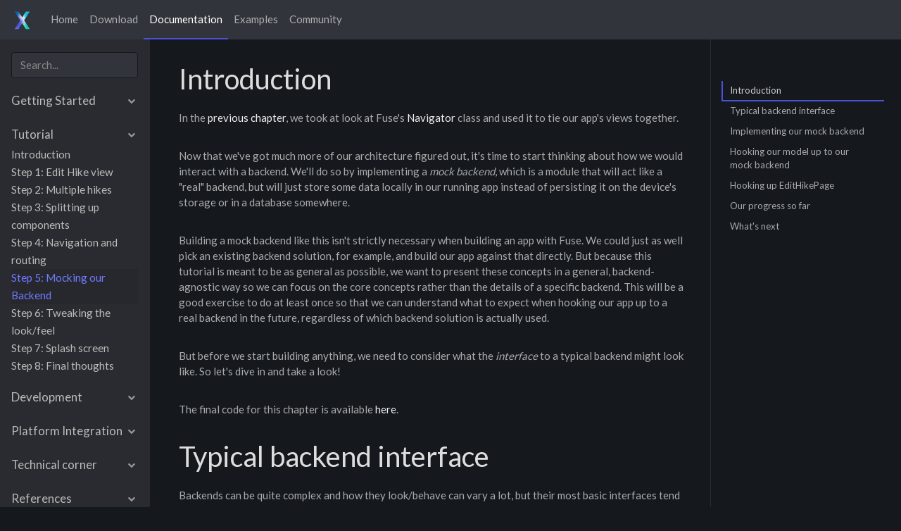

--- FILE ---
content_type: text/html; charset=utf-8
request_url: https://docs.fuse-x.com/tutorial-models/mock-backend.html
body_size: 14349
content:
<!doctype html>
<html lang="en">
  <head>
    <meta charset="utf-8">
    <meta name="viewport" content="width=device-width, initial-scale=1, shrink-to-fit=no">
    <meta name="description" content="">
    <meta name="author" content="">
    <title>Introduction | fuse X</title>
    <link rel="stylesheet" href="https://stackpath.bootstrapcdn.com/font-awesome/4.7.0/css/font-awesome.min.css" integrity="sha384-wvfXpqpZZVQGK6TAh5PVlGOfQNHSoD2xbE+QkPxCAFlNEevoEH3Sl0sibVcOQVnN" crossorigin="anonymous">
    <link rel="stylesheet" href="https://fuse-x.com/style.css?1635266413">
    <link rel="stylesheet" href="https://docs.fuse-x.com/prism.css?935">
    <link rel="stylesheet" href="https://docs.fuse-x.com/site.css?939">
    <link rel="stylesheet" href="https://cdn.jsdelivr.net/npm/docsearch.js@2/dist/cdn/docsearch.min.css" />

    <link rel="icon" href="https://fuse-x.com/favicon.ico?1602518038">
    <link rel="shortcut icon" href="https://fuse-x.com/favicon.ico?1602518038">
    <!-- Global site tag (gtag.js) - Google Analytics -->
    <script async src="https://www.googletagmanager.com/gtag/js?id=UA-180445579-1"></script>
    <script>
        window.dataLayer = window.dataLayer || [];
        function gtag(){dataLayer.push(arguments);}
        gtag('js', new Date());
        gtag('config', 'UA-180445579-1');
    </script>

    <link href="https://fonts.googleapis.com/css?family=Lato:400,500,600,700,900" rel="stylesheet">
    <link rel="stylesheet" href="https://cdn.rawgit.com/afeld/bootstrap-toc/v1.0.1/dist/bootstrap-toc.min.css" />
  </head>

  <body data-spy="scroll" data-target="#toc" data-offset="73">

    <header class="site-header sticky-top" role="banner">
      <nav class="navbar navbar-expand-sm bg-dark navbar-dark">
        <a class="navbar-brand" href="https://fuse-x.com/">
          <img src="https://fuse-x.com/img/icon.png?1657530116" style="width: 32px; height: 32px" class="align-middle">
        </a>
        <button class="navbar-toggler" type="button" data-toggle="collapse" data-target="#navbarSupportedContent" aria-controls="navbarSupportedContent" aria-expanded="false" aria-label="Toggle navigation">
          <span class="navbar-toggler-icon"></span>
        </button>
        <div class="collapse navbar-collapse" id="navbarSupportedContent">
          <ul class="navbar-nav main-menu">
            <li class="nav-item">
              <a class="nav-link" href="https://fuse-x.com/">Home</a>
            </li>
            <li class="nav-item">
              <a class="nav-link" href="https://fuse-x.com/download/">Download</a>
            </li>
            <li class="nav-item">
              <a class="nav-link active" href="https://fuse-x.com/docs/">Documentation</a>
            </li>
            <li class="nav-item">
              <a class="nav-link" href="https://fuse-x.com/examples/">Examples</a>
            </li>
            <li class="nav-item">
              <a class="nav-link" href="https://fuse-x.com/community/">Community</a>
            </li>
          </ul>
        </div>
      </nav>
    </header>

    <div class="container-fluid">
      <div class="row">
        <div class="col-12 col-md-3 col-xl-2 order-2 order-md-1 bg-light sidebar">
          <div class="sticky">
            <div class="sticky-search">
              <form id="search">
                <input type="search" class="form-control" id="search-input" placeholder="Search..." aria-label="Search for..." autocomplete="off">
              </form>
            </div>
            <ul class="list-unstyled outline-nav  outline-nav-level-0 show">
	<li>
		<a href="https://docs.fuse-x.com/index.html" data-menu="index"><span>Fuse</span></a>
	<ul class="list-unstyled outline-nav  outline-nav-level-1 show">
		<li>
			<a href="#start" data-toggle="collapse"><span>Getting Started</span></a>
		<ul id="start" class="list-unstyled outline-nav collapse outline-nav-level-2">
			<li>
				<a href="https://docs.fuse-x.com/basics/supported-platforms.html" data-menu="supported-platforms"><span>Supported platforms</span></a>
			</li>
			<li>
				<a href="https://docs.fuse-x.com/basics/installation-and-quickstart.html" data-menu="installation-and-quickstart"><span>Installation and quickstart</span></a>
			</li>
			<li>
				<a href="https://docs.fuse-x.com/basics/installation/setup-install-mac.html" data-menu="setup-install-mac"><span>macOS installation</span></a>
			</li>
			<li>
				<a href="https://docs.fuse-x.com/basics/installation/setup-install-win.html" data-menu="setup-install-win"><span>Windows installation</span></a>
			</li>
			<li>
				<a href="https://docs.fuse-x.com/basics/introduction-to-fuse.html" data-menu="introduction-to-fuse"><span>Introduction to Fuse</span></a>
			</li>
			<li>
				<a href="https://docs.fuse-x.com/fuse-sdk/fuse-sdk.html" data-menu="fuse-sdk"><span>Introduction to Fuse SDK</span></a>
			</li>
			<li>
				<a href="https://docs.fuse-x.com/fuse-studio/fuse-studio.html" data-menu="fuse-studio"><span>Introduction to Fuse X</span></a>
			</li>
			<li>
				<a href="https://docs.fuse-x.com/basics/feature-overview.html" data-menu="feature-overview"><span>Feature overview</span></a>
			</li>
		</ul>
		</li>
		<li>
			<a href="#tutorial" data-toggle="collapse"><span>Tutorial</span></a>
		<ul id="tutorial" class="list-unstyled outline-nav collapse outline-nav-level-2 show">
			<li>
				<a href="https://docs.fuse-x.com/tutorial-models/tutorial.html" data-menu="tutorial"><span>Introduction</span></a>
			</li>
			<li>
				<a href="https://docs.fuse-x.com/tutorial-models/edit-hike-view.html" data-menu="edit-hike-view"><span>Step 1: Edit Hike view</span></a>
			</li>
			<li>
				<a href="https://docs.fuse-x.com/tutorial-models/multiple-hikes.html" data-menu="multiple-hikes"><span>Step 2: Multiple hikes</span></a>
			</li>
			<li>
				<a href="https://docs.fuse-x.com/tutorial-models/splitting-up-components.html" data-menu="splitting-up-components"><span>Step 3: Splitting up components</span></a>
			</li>
			<li>
				<a href="https://docs.fuse-x.com/tutorial-models/navigation-and-routing.html" data-menu="navigation-and-routing"><span>Step 4: Navigation and routing</span></a>
			</li>
			<li>
				<a href="https://docs.fuse-x.com/tutorial-models/mock-backend.html" data-menu="mock-backend" class="active"><span>Step 5: Mocking our Backend</span></a>
			</li>
			<li>
				<a href="https://docs.fuse-x.com/tutorial-models/look-and-feel.html" data-menu="look-and-feel"><span>Step 6: Tweaking the look/feel</span></a>
			</li>
			<li>
				<a href="https://docs.fuse-x.com/tutorial-models/splash-screen.html" data-menu="splash-screen"><span>Step 7: Splash screen</span></a>
			</li>
			<li>
				<a href="https://docs.fuse-x.com/tutorial-models/final-thoughts.html" data-menu="final-thoughts"><span>Step 8: Final thoughts</span></a>
			</li>
		</ul>
		</li>
		<li>
			<a href="#development" data-toggle="collapse"><span>Development</span></a>
		<ul id="development" class="list-unstyled outline-nav collapse outline-nav-level-2">
			<li>
				<a href="#ux_markup" data-toggle="collapse"><span>UX Markup</span></a>
			<ul id="ux_markup" class="list-unstyled outline-nav collapse outline-nav-level-3">
				<li>
					<a href="https://docs.fuse-x.com/ux-markup/ux-markup.html" data-menu="ux-markup"><span>Introduction</span></a>
				</li>
				<li>
					<a href="https://docs.fuse-x.com/componentization.html" data-menu="componentization"><span>Componentization</span></a>
				</li>
				<li>
					<a href="https://docs.fuse-x.com/layout/responsive-layout.html" data-menu="responsive-layout"><span>Responsive Layout</span></a>
				</li>
				<li>
					<a href="https://docs.fuse-x.com/layout/safe-layout.html" data-menu="safe-layout"><span>Safe Layout</span></a>
				</li>
				<li>
					<a href="https://docs.fuse-x.com/declarative-animation.html" data-menu="declarative-animation"><span>Declarative animation</span></a>
				</li>
				<li>
					<a href="https://docs.fuse-x.com/fuse-for-designers.html" data-menu="fuse-for-designers"><span>Fuse for designers</span></a>
				</li>
				<li>
					<a href="https://docs.fuse-x.com/structuring-app-resources.html" data-menu="structuring-app-resources"><span>Structuring app resources</span></a>
				</li>
				<li>
					<a href="https://docs.fuse-x.com/basics/preview-and-export.html" data-menu="preview-and-export"><span>Preview and export</span></a>
				</li>
				<li>
					<a href="https://docs.fuse-x.com/ux-markup/literals.html" data-menu="literals"><span>Literals</span></a>
				</li>
				<li>
					<a href="https://docs.fuse-x.com/ux-markup/expressions.html" data-menu="expressions"><span>Expressions</span></a>
				</li>
				<li>
					<a href="https://docs.fuse-x.com/ux-markup/names.html" data-menu="names"><span>Names (ux:Name)</span></a>
				</li>
				<li>
					<a href="https://docs.fuse-x.com/ux-markup/classes.html" data-menu="classes"><span>Classes (ux:Class)</span></a>
				</li>
				<li>
					<a href="https://docs.fuse-x.com/ux-markup/dependencies.html" data-menu="dependencies"><span>Dependencies (ux:Dependency)</span></a>
				</li>
				<li>
					<a href="https://docs.fuse-x.com/ux-markup/properties.html" data-menu="properties"><span>Properties (ux:Property)</span></a>
				</li>
				<li>
					<a href="https://docs.fuse-x.com/ux-markup/resources.html" data-menu="resources"><span>Resources (ux:Key)</span></a>
				</li>
				<li>
					<a href="https://docs.fuse-x.com/ux-markup/globals.html" data-menu="globals"><span>Globals (ux:Global)</span></a>
				</li>
				<li>
					<a href="https://docs.fuse-x.com/ux-markup/templates.html" data-menu="templates"><span>Templates (ux:Template)</span></a>
				</li>
				<li>
					<a href="https://docs.fuse-x.com/ux-markup/binding-and-auto-bind.html" data-menu="binding-and-auto-bind"><span>Binding (ux:Binding &amp; ux:AutoBind)</span></a>
				</li>
				<li>
					<a href="https://docs.fuse-x.com/testing/testing.html" data-menu="testing"><span>Testing (ux:Test)</span></a>
				</li>
			</ul>
			</li>
			<li>
				<a href="#components" data-toggle="collapse"><span>Built-in Components</span></a>
			<ul id="components" class="list-unstyled outline-nav collapse outline-nav-level-3">
				<li>
					<a href="#primitives" data-toggle="collapse"><span>Primitives</span></a>
				<ul id="primitives" class="list-unstyled outline-nav collapse outline-nav-level-4">
					<li>
						<a href="https://docs.fuse-x.com/primitives/primitives.html" data-menu="primitives"><span>Introduction</span></a>
					</li>
					<li>
						<a href="https://docs.fuse-x.com/fuse/controls/text.html" data-menu="text"><span>Text</span></a>
					</li>
					<li>
						<a href="https://docs.fuse-x.com/fuse/controls/rectangle.html" data-menu="rectangle"><span>Rectangle</span></a>
					</li>
					<li>
						<a href="https://docs.fuse-x.com/fuse/controls/circle.html" data-menu="circle"><span>Circle</span></a>
					</li>
					<li>
						<a href="https://docs.fuse-x.com/fuse/controls/curve.html" data-menu="curve"><span>Curve</span></a>
					<ul class="list-unstyled outline-nav collapse outline-nav-level-5">
						<li>
							<a href="https://docs.fuse-x.com/fuse/controls/curvepoint.html" data-menu="curvepoint"><span>CurvePoint</span></a>
						</li>
					</ul>
					</li>
					<li>
						<a href="https://docs.fuse-x.com/fuse/controls/path.html" data-menu="path"><span>Path</span></a>
					</li>
					<li>
						<a href="https://docs.fuse-x.com/fuse/controls/image.html" data-menu="image"><span>Image</span></a>
					</li>
					<li>
						<a href="https://docs.fuse-x.com/fuse/controls/video.html" data-menu="video"><span>Video</span></a>
					</li>
					<li>
						<a href="https://docs.fuse-x.com/fuse/playsound.html" data-menu="playsound"><span>Sound</span></a>
					</li>
				</ul>
				</li>
				<li>
					<a href="#controls" data-toggle="collapse"><span>Controls</span></a>
				<ul id="controls" class="list-unstyled outline-nav collapse outline-nav-level-4">
					<li>
						<a href="https://docs.fuse-x.com/fuse/controls/control.html" data-menu="control"><span>Introduction</span></a>
					</li>
					<li>
						<a href="https://docs.fuse-x.com/fuse/controls/button.html" data-menu="button"><span>Button</span></a>
					</li>
					<li>
						<a href="https://docs.fuse-x.com/fuse/controls/textinput.html" data-menu="textinput"><span>TextInput</span></a>
					</li>
					<li>
						<a href="https://docs.fuse-x.com/fuse/controls/textview.html" data-menu="textview"><span>TextView</span></a>
					</li>
					<li>
						<a href="https://docs.fuse-x.com/fuse/controls/slider.html" data-menu="slider"><span>Slider</span></a>
					</li>
					<li>
						<a href="https://docs.fuse-x.com/fuse/controls/switch.html" data-menu="switch"><span>Switch</span></a>
					</li>
					<li>
						<a href="https://docs.fuse-x.com/fuse/controls/cameraviewbase.html" data-menu="cameraviewbase"><span>CameraView</span></a>
					</li>
					<li>
						<a href="https://docs.fuse-x.com/fuse/controls/mapview.html" data-menu="mapview"><span>MapView</span></a>
					</li>
					<li>
						<a href="https://docs.fuse-x.com/fuse/controls/webview.html" data-menu="webview"><span>WebView</span></a>
					</li>
					<li>
						<a href="https://docs.fuse-x.com/fuse/controls/nativeviewhost.html" data-menu="nativeviewhost"><span>NativeViewHost</span></a>
					</li>
					<li>
						<a href="https://docs.fuse-x.com/fuse/controls/graphicsview.html" data-menu="graphicsview"><span>GraphicsView</span></a>
					</li>
				</ul>
				</li>
				<li>
					<a href="#layouts" data-toggle="collapse"><span>Layouts</span></a>
				<ul id="layouts" class="list-unstyled outline-nav collapse outline-nav-level-4">
					<li>
						<a href="https://docs.fuse-x.com/layout/layout.html" data-menu="layout"><span>Introduction</span></a>
					</li>
					<li>
						<a href="https://docs.fuse-x.com/fuse/elements/element.html" data-menu="element"><span>Element</span></a>
					</li>
					<li>
						<a href="https://docs.fuse-x.com/fuse/controls/panel.html" data-menu="panel"><span>Panel</span></a>
					</li>
					<li>
						<a href="https://docs.fuse-x.com/fuse/controls/stackpanel.html" data-menu="stackpanel"><span>StackPanel</span></a>
					</li>
					<li>
						<a href="https://docs.fuse-x.com/fuse/controls/dockpanel.html" data-menu="dockpanel"><span>DockPanel</span></a>
					</li>
					<li>
						<a href="https://docs.fuse-x.com/fuse/controls/grid.html" data-menu="grid"><span>Grid</span></a>
					</li>
					<li>
						<a href="https://docs.fuse-x.com/fuse/controls/wrappanel.html" data-menu="wrappanel"><span>WrapPanel</span></a>
					</li>
					<li>
						<a href="https://docs.fuse-x.com/fuse/layouts/columnlayout.html" data-menu="columnlayout"><span>ColumnLayout</span></a>
					</li>
					<li>
						<a href="https://docs.fuse-x.com/fuse/layouts/circlelayout.html" data-menu="circlelayout"><span>CircleLayout</span></a>
					</li>
					<li>
						<a href="https://docs.fuse-x.com/fuse/controls/scrollview.html" data-menu="scrollview"><span>ScrollView</span></a>
					</li>
				</ul>
				</li>
				<li>
					<a href="#navigation" data-toggle="collapse"><span>Navigation</span></a>
				<ul id="navigation" class="list-unstyled outline-nav collapse outline-nav-level-4">
					<li>
						<a href="https://docs.fuse-x.com/navigation/navigation.html" data-menu="navigation"><span>Introduction</span></a>
					</li>
					<li>
						<a href="https://docs.fuse-x.com/fuse/controls/page.html" data-menu="page"><span>Page</span></a>
					</li>
					<li>
						<a href="https://docs.fuse-x.com/fuse/controls/pagecontrol.html" data-menu="pagecontrol"><span>PageControl</span></a>
					</li>
					<li>
						<a href="https://docs.fuse-x.com/fuse/navigation/router.html" data-menu="router"><span>Router</span></a>
					</li>
					<li>
						<a href="https://docs.fuse-x.com/fuse/controls/navigator.html" data-menu="navigator"><span>Navigator</span></a>
					</li>
					<li>
						<a href="https://docs.fuse-x.com/fuse/triggers/transition.html" data-menu="transition"><span>Transitions</span></a>
					</li>
				</ul>
				</li>
				<li>
					<a href="#alive" data-toggle="collapse"><span>Alive UX Kit</span></a>
				<ul id="alive" class="list-unstyled outline-nav collapse outline-nav-level-4">
					<li>
						<a href="https://docs.fuse-x.com/alive/alive.html" data-menu="alive"><span>Introduction</span></a>
					</li>
					<li>
						<a href="https://docs.fuse-x.com/alive.html" data-menu="alive"><span>Components</span></a>
					</li>
					<li>
						<a href="https://docs.fuse-x.com/alive/themes.html" data-menu="themes"><span>Themes</span></a>
					</li>
				</ul>
				</li>
				<li>
					<a href="#charting" data-toggle="collapse"><span>Charting</span></a>
				<ul id="charting" class="list-unstyled outline-nav collapse outline-nav-level-4">
					<li>
						<a href="https://docs.fuse-x.com/charting/charting.html" data-menu="charting"><span>Introduction</span></a>
					</li>
					<li>
						<a href="https://docs.fuse-x.com/fuse/charting/plot.html" data-menu="plot"><span>Plot</span></a>
					</li>
					<li>
						<a href="https://docs.fuse-x.com/fuse/charting/dataseries.html" data-menu="dataseries"><span>DataSeries</span></a>
					</li>
					<li>
						<a href="https://docs.fuse-x.com/fuse/charting/plotaxis.html" data-menu="plotaxis"><span>PlotAxis</span></a>
					</li>
					<li>
						<a href="https://docs.fuse-x.com/fuse/charting/plotdata.html" data-menu="plotdata"><span>PlotData</span></a>
					</li>
					<li>
						<a href="https://docs.fuse-x.com/fuse/charting/plotpoint.html" data-menu="plotpoint"><span>PlotPoint</span></a>
					</li>
					<li>
						<a href="https://docs.fuse-x.com/fuse/charting/plotbar.html" data-menu="plotbar"><span>PlotBar</span></a>
					</li>
					<li>
						<a href="https://docs.fuse-x.com/fuse/charting/plotcurvepoint.html" data-menu="plotcurvepoint"><span>PlotCurvePoint</span></a>
					</li>
				</ul>
				</li>
			</ul>
			</li>
			<li>
				<a href="#animation" data-toggle="collapse"><span>Triggers &amp; Animation</span></a>
			<ul id="animation" class="list-unstyled outline-nav collapse outline-nav-level-3">
				<li>
					<a href="https://docs.fuse-x.com/fuse/triggers/trigger.html" data-menu="trigger"><span>Introduction</span></a>
				</li>
				<li>
					<a href="https://docs.fuse-x.com/fuse/transform.html" data-menu="transform"><span>Transforms</span></a>
				</li>
				<li>
					<a href="https://docs.fuse-x.com/fuse/gestures/transformgesture.html" data-menu="transformgesture"><span>Gestures</span></a>
				</li>
				<li>
					<a href="https://docs.fuse-x.com/fuse/animations/animator.html" data-menu="animator"><span>Animators</span></a>
				</li>
				<li>
					<a href="https://docs.fuse-x.com/fuse/triggers/timeline.html" data-menu="timeline"><span>Timeline</span></a>
				</li>
				<li>
					<a href="https://docs.fuse-x.com/fuse/triggers/actions/triggeraction.html" data-menu="triggeraction"><span>Actions</span></a>
				</li>
				<li>
					<a href="https://docs.fuse-x.com/fuse/selection/selection.html" data-menu="selection"><span>Selection</span></a>
				</li>
				<li>
					<a href="https://docs.fuse-x.com/fuse/triggers/stategroup.html" data-menu="stategroup"><span>StateGroups</span></a>
				</li>
				<li>
					<a href="https://docs.fuse-x.com/fuse/controls/multilayoutpanel.html" data-menu="multilayoutpanel"><span>MultiLayoutPanel</span></a>
				</li>
				<li>
					<a href="https://docs.fuse-x.com/fuse/triggers/busy.html" data-menu="busy"><span>Busy</span></a>
				</li>
			</ul>
			</li>
			<li>
				<a href="#effects" data-toggle="collapse"><span>Effects</span></a>
			<ul id="effects" class="list-unstyled outline-nav collapse outline-nav-level-3">
				<li>
					<a href="https://docs.fuse-x.com/effects/effects.html" data-menu="effects"><span>Introduction</span></a>
				</li>
				<li>
					<a href="https://docs.fuse-x.com/fuse/effects/dropshadow.html" data-menu="dropshadow"><span>DropShadow</span></a>
				</li>
				<li>
					<a href="https://docs.fuse-x.com/fuse/effects/blur.html" data-menu="blur"><span>Blur</span></a>
				</li>
				<li>
					<a href="https://docs.fuse-x.com/fuse/effects/halftone.html" data-menu="halftone"><span>Halftone</span></a>
				</li>
			</ul>
			</li>
			<li>
				<a href="#resources" data-toggle="collapse"><span>Resources</span></a>
			<ul id="resources" class="list-unstyled outline-nav collapse outline-nav-level-3">
				<li>
					<a href="https://docs.fuse-x.com/uno/ux/resource.html" data-menu="resource"><span>Introduction</span></a>
				</li>
				<li>
					<a href="https://docs.fuse-x.com/fuse/font.html" data-menu="font"><span>Fonts</span></a>
				</li>
				<li>
					<a href="https://docs.fuse-x.com/fuse/resources/imagesource.html" data-menu="imagesource"><span>Image sources</span></a>
				</li>
				<li>
					<a href="https://docs.fuse-x.com/assets/bundle.html" data-menu="bundle"><span>Bundled files</span></a>
				</li>
				<li>
					<a href="https://docs.fuse-x.com/assets/sketch-import.html" data-menu="sketch-import"><span>Import from Sketch</span></a>
				</li>
				<li>
					<a href="https://docs.fuse-x.com/assets/sketch-symbol-import.html" data-menu="sketch-symbol-import"><span>Sketch symbols (Beta)</span></a>
				</li>
				<li>
					<a href="https://docs.fuse-x.com/assets/iconfont-import.html" data-menu="iconfont-import"><span>Import icon fonts</span></a>
				</li>
			</ul>
			</li>
			<li>
				<a href="#scripting" data-toggle="collapse"><span>Scripting &amp; Data Binding</span></a>
			<ul id="scripting" class="list-unstyled outline-nav collapse outline-nav-level-3">
				<li>
					<a href="https://docs.fuse-x.com/scripting/scripting.html" data-menu="scripting"><span>Introduction</span></a>
				</li>
				<li>
					<a href="https://docs.fuse-x.com/fuse/reactive/javascript.html" data-menu="javascript"><span>FuseJS</span></a>
				</li>
				<li>
					<a href="https://docs.fuse-x.com/fusejs-beta/fusejs.html" data-menu="fusejs"><span>Model API</span></a>
				</li>
				<li>
					<a href="#fusejs" data-toggle="collapse"><span>FuseJS (JavaScript) APIs</span></a>
				<ul id="fusejs" class="list-unstyled outline-nav collapse outline-nav-level-4">
					<li>
						<a href="https://docs.fuse-x.com/fusejs/polyfills.html" data-menu="polyfills"><span>Polyfills</span></a>
					</li>
					<li>
						<a href="https://docs.fuse-x.com/fusejs/eventemitter.html" data-menu="eventemitter"><span>EventEmitter</span></a>
					</li>
					<li>
						<a href="https://docs.fuse-x.com/fuse/filesystem/filesystemmodule.html" data-menu="filesystemmodule"><span>FileSystem</span></a>
					</li>
					<li>
						<a href="https://docs.fuse-x.com/fuse/storage/storagemodule.html" data-menu="storagemodule"><span>Storage</span></a>
					</li>
					<li>
						<a href="https://docs.fuse-x.com/fusejs/bundle.html" data-menu="bundle"><span>Bundle</span></a>
					</li>
					<li>
						<a href="https://docs.fuse-x.com/fusejs/lifecycle.html" data-menu="lifecycle"><span>Lifecycle</span></a>
					</li>
					<li>
						<a href="https://docs.fuse-x.com/fuse/reactive/fusejs/interapp.html" data-menu="interapp"><span>InterApp</span></a>
					</li>
					<li>
						<a href="https://docs.fuse-x.com/fuse/share/sharemodule.html" data-menu="sharemodule"><span>Share</span></a>
					</li>
					<li>
						<a href="https://docs.fuse-x.com/fusejs/http.html" data-menu="http"><span>HTTP</span></a>
					</li>
					<li>
						<a href="https://docs.fuse-x.com/backend/rest-apis.html" data-menu="rest-apis"><span>Working with REST APIs</span></a>
					</li>
					<li>
						<a href="https://docs.fuse-x.com/fusejs/environment.html" data-menu="environment"><span>Environment</span></a>
					</li>
					<li>
						<a href="https://docs.fuse-x.com/fuse/reactive/fusejs/phone.html" data-menu="phone"><span>Phone</span></a>
					</li>
					<li>
						<a href="https://docs.fuse-x.com/fuse/camera/camera.html" data-menu="camera"><span>Camera</span></a>
					</li>
					<li>
						<a href="https://docs.fuse-x.com/fuse/cameraroll/cameraroll.html" data-menu="cameraroll"><span>CameraRoll</span></a>
					</li>
					<li>
						<a href="https://docs.fuse-x.com/fuse/vibration/vibrationmodule.html" data-menu="vibrationmodule"><span>Vibration</span></a>
					</li>
					<li>
						<a href="https://docs.fuse-x.com/fuse/geolocation/geolocation.html" data-menu="geolocation"><span>GeoLocation</span></a>
					</li>
					<li>
						<a href="https://docs.fuse-x.com/fuse/pushnotifications/push.html" data-menu="push"><span>Push notifications</span></a>
					</li>
					<li>
						<a href="https://docs.fuse-x.com/fuse/localnotifications/localnotify.html" data-menu="localnotify"><span>Local notifications</span></a>
					</li>
					<li>
						<a href="https://docs.fuse-x.com/fuse/sensor/sensormodule.html" data-menu="sensormodule"><span>Sensors</span></a>
					</li>
					<li>
						<a href="https://docs.fuse-x.com/fusejs/base64.html" data-menu="base64"><span>Base64</span></a>
					</li>
					<li>
						<a href="https://docs.fuse-x.com/fuse/reactive/fusejs/timermodule.html" data-menu="timermodule"><span>Timer</span></a>
					</li>
					<li>
						<a href="https://docs.fuse-x.com/fuse/imagetools/imagetools.html" data-menu="imagetools"><span>ImageTools</span></a>
					</li>
					<li>
						<a href="https://docs.fuse-x.com/fusejs/third-party-modules.html" data-menu="third-party-modules"><span>Third-party modules</span></a>
					</li>
				</ul>
				</li>
				<li>
					<a href="#observable" data-toggle="collapse"><span>Observables API</span></a>
				<ul id="observable" class="list-unstyled outline-nav collapse outline-nav-level-4">
					<li>
						<a href="https://docs.fuse-x.com/fusejs/observable.html" data-menu="observable"><span>Introduction</span></a>
					</li>
					<li>
						<a href="https://docs.fuse-x.com/fusejs/observable-api.html" data-menu="observable-api"><span>Full API reference</span></a>
					</li>
					<li>
						<a href="https://docs.fuse-x.com/fusejs/observable-patterns.html" data-menu="observable-patterns"><span>Patterns</span></a>
					</li>
				</ul>
				</li>
				<li>
					<a href="https://docs.fuse-x.com/scripting/debugging.html" data-menu="debugging"><span>Debugging</span></a>
				</li>
				<li>
					<a href="#databinding" data-toggle="collapse"><span>Data Binding</span></a>
				<ul id="databinding" class="list-unstyled outline-nav collapse outline-nav-level-4">
					<li>
						<a href="https://docs.fuse-x.com/fuse/reactive/databinding.html" data-menu="databinding"><span>Introduction</span></a>
					</li>
					<li>
						<a href="https://docs.fuse-x.com/fuse/reactive/each.html" data-menu="each"><span>Each</span></a>
					</li>
					<li>
						<a href="https://docs.fuse-x.com/fuse/reactive/with.html" data-menu="with"><span>With</span></a>
					</li>
					<li>
						<a href="https://docs.fuse-x.com/fuse/reactive/match.html" data-menu="match"><span>Match</span></a>
					<ul class="list-unstyled outline-nav collapse outline-nav-level-5">
						<li>
							<a href="https://docs.fuse-x.com/fuse/reactive/case.html" data-menu="case"><span>Case</span></a>
						</li>
					</ul>
					</li>
				</ul>
				</li>
			</ul>
			</li>
		</ul>
		</li>
		<li>
			<a href="#integration" data-toggle="collapse"><span>Platform Integration</span></a>
		<ul id="integration" class="list-unstyled outline-nav collapse outline-nav-level-2">
			<li>
				<a href="https://docs.fuse-x.com/xcode-and-android-studio-integration/tutorial.html" data-menu="tutorial"><span>Add Fuse to existing App</span></a>
			</li>
			<li>
				<a href="https://docs.fuse-x.com/native-interop/native-interop.html" data-menu="native-interop"><span>Native interop (Uno)</span></a>
			</li>
			<li>
				<a href="https://docs.fuse-x.com/native-interop/native-ux-components.html" data-menu="native-ux-components"><span>Native UX components</span></a>
			</li>
			<li>
				<a href="https://docs.fuse-x.com/native-interop/native-js-modules.html" data-menu="native-js-modules"><span>Native JS modules</span></a>
			</li>
			<li>
				<a href="https://docs.fuse-x.com/native-interop/foreign-code.html" data-menu="foreign-code"><span>Foreign code</span></a>
			</li>
			<li>
				<a href="https://docs.fuse-x.com/native-interop/using-third-party-sdks.html" data-menu="using-third-party-sdks"><span>Using 3rd party SDKs</span></a>
			</li>
			<li>
				<a href="https://docs.fuse-x.com/native-interop/facebook-login.html" data-menu="facebook-login"><span>Example Facebook login using foreign code</span></a>
			</li>
			<li>
				<a href="https://docs.fuse-x.com/native-interop/build-settings.html" data-menu="build-settings"><span>Build settings</span></a>
			</li>
			<li>
				<a href="#integration_android" data-toggle="collapse"><span>Android Specifics</span></a>
			<ul id="integration_android" class="list-unstyled outline-nav collapse outline-nav-level-3">
				<li>
					<a href="https://docs.fuse-x.com/native-interop/gradle-support.html" data-menu="gradle-support"><span>Gradle Support</span></a>
				</li>
				<li>
					<a href="https://docs.fuse-x.com/native-interop/android-permissions.html" data-menu="android-permissions"><span>Android permissions</span></a>
				</li>
				<li>
					<a href="https://docs.fuse-x.com/unolibs/activity-utils.html" data-menu="activity-utils"><span>Activity utils</span></a>
				</li>
				<li>
					<a href="https://docs.fuse-x.com/native-interop/android-start-activity.html" data-menu="android-start-activity"><span>Starting an Android Activity</span></a>
				</li>
			</ul>
			</li>
			<li>
				<a href="#integration_ios" data-toggle="collapse"><span>IOS Specifics</span></a>
			<ul id="integration_ios" class="list-unstyled outline-nav collapse outline-nav-level-3">
				<li>
					<a href="https://docs.fuse-x.com/native-interop/ios-capabilities.html" data-menu="ios-capabilities"><span>iOS Capabilities</span></a>
				</li>
			</ul>
			</li>
		</ul>
		</li>
		<li>
			<a href="#technical-corner" data-toggle="collapse"><span>Technical corner</span></a>
		<ul id="technical-corner" class="list-unstyled outline-nav collapse outline-nav-level-2">
			<li>
				<a href="https://docs.fuse-x.com/technical-corner/technical-corner.html" data-menu="technical-corner"><span>Introduction</span></a>
			</li>
			<li>
				<a href="https://docs.fuse-x.com/technical-corner/fuse-protocol.html" data-menu="fuse-protocol"><span>Fuse plugin API</span></a>
			</li>
			<li>
				<a href="https://docs.fuse-x.com/preview-and-export/preview-details.html" data-menu="preview-details"><span>How preview works</span></a>
			</li>
			<li>
				<a href="https://docs.fuse-x.com/technical-corner/uxl-handbook.html" data-menu="uxl-handbook"><span>UXL handbook</span></a>
			</li>
		</ul>
		</li>
		<li>
			<a href="#references" data-toggle="collapse"><span>References</span></a>
		<ul id="references" class="list-unstyled outline-nav collapse outline-nav-level-2">
			<li>
				<a href="https://docs.fuse-x.com/basics/uno-projects.html" data-menu="uno-projects"><span>Project Reference (.unoproj file)</span></a>
			</li>
			<li>
				<a href="https://docs.fuse-x.com/full-ux-class-reference.html" data-menu="full-ux-class-reference"><span>Full UX Class Reference</span></a>
			</li>
			<li>
				<a href="https://docs.fuse-x.com/root-ns.html" data-menu="index"><span>Uno Class Reference</span></a>
			</li>
			<li>
				<a href="https://docs.fuse-x.com/basics/faq.html" data-menu="faq"><span>FAQ</span></a>
			</li>
			<li>
				<a href="https://docs.fuse-x.com/packages.html" data-menu="packages"><span>Community Packages</span></a>
			</li>
		</ul>
		</li>
	</ul>
	</li>
</ul>

          </div>
        </div>
        <div role="main" class="col-12 col-md-9 col-xl-10 order-1 order-md-2 px-4 main">
          <div class="row">
            <div class="col-12 col-sm-12 col-md-9 col-xl-9 main-content">
              <h2 id="introduction">Introduction</h2>
<p>In the <a href="navigation-and-routing.html">previous chapter</a>, we took at look at Fuse's <a href="../fuse/controls/navigator.html">Navigator</a> class and used it to tie our app's views together.</p>
<p>Now that we've got much more of our architecture figured out, it's time to start thinking about how we would interact with a backend. We'll do so by implementing a <em>mock backend</em>, which is a module that will act like a &quot;real&quot; backend, but will just store some data locally in our running app instead of persisting it on the device's storage or in a database somewhere.</p>
<p>Building a mock backend like this isn't strictly necessary when building an app with Fuse. We could just as well pick an existing backend solution, for example, and build our app against that directly. But because this tutorial is meant to be as general as possible, we want to present these concepts in a general, backend-agnostic way so we can focus on the core concepts rather than the details of a specific backend. This will be a good exercise to do at least once so that we can understand what to expect when hooking our app up to a real backend in the future, regardless of which backend solution is actually used.</p>
<p>But before we start building anything, we need to consider what the <em>interface</em> to a typical backend might look like. So let's dive in and take a look!</p>
<p>The final code for this chapter is available <a href="https://github.com/fuse-open/hikr/tree/models-chapter-5">here</a>.</p>
<h2 id="typical-backend-interface">Typical backend interface</h2>
<p>Backends can be quite complex and how they look/behave can vary a lot, but their most basic interfaces tend to be fairly similar across the board, especially if we're only after a few core features. For example, we can ignore things like initialization, signup, authentication, etc., as those parts will be highly backend-specific, and are features we're not concerned with in our basic app. For our simple app case, we really only need some simple data storage/retrieval and a way to update that data. With these features in mind, a simple backend interface might look something like this:</p>
<pre><code class="language-js">class MockBackend {
    // Returns an array of item objects
    getItems() { ... }
    // Updates an item
    updateItem(...) { ... }
}</code></pre>
<p>Then, our app would use this interface in a very straightforward way:</p>
<pre><code class="language-js">// Get the item objects from the backend
var someItems = MockBackend.getItems();
// Update one of the items in the backend
MockBackend.updateItem(...);</code></pre>
<p>This should be straightforward enough. However, we've ignored a very important detail that most (if not all) backends have to deal with: <em>distribution</em>. Our simple interface should work just fine if we already have the data locally, but what if the data is stored on a server somewhere else? We can't have our code just stalling, waiting for the backend server (or disk, etc) to respond with the data we asked for. It could take an indeterminate amount of time for our requests to get to the backend and for the backend to send data back. So, retrieving and updating the data should happen <em>asynchronously</em>. And, in JavaScript, when any asynchronous computations are involved, it's very likely you'll find a <code>Promise</code> or two nearby.</p>
<p>To paraphrase <a href="https://developer.mozilla.org/en/docs/Web/JavaScript/Reference/Global_Objects/Promise">MDN's article about <code>Promise</code>s</a>: &quot;A <code>Promise</code> represents a value which may be available now, or in the future, or never.&quot; This is a pretty basic explanation of what a <code>Promise</code> can do for us, but already from that description, we can see that this fits our use case of asynchronously communicating with our backend. With <code>Promise</code>s, our typical backend interface looks more like this:</p>
<pre><code class="language-js">class MockBackend {
    // Returns a Promise that represents an array of item objects
    getItems() { ... }
    // Returns a Promise that will be fulfilled when the item is updated in the backend
    updateItem(...) { ... }
}</code></pre>
<p>From this, it doesn't look like our interface has really changed at all! Of course, actually <em>using</em> these functions (and implementing them in the case of our mock backend) is slightly different, but not by much. For example, the code that uses this interface could look something like this:</p>
<pre><code class="language-js">// Get the item objects from the backend asynchronously
var someItems = [];
MockBackend.getItems()
    .then(items =&gt; {
        someItems = items;
    })
    .catch(error =&gt; {
        console.log(&quot;Couldn't get items: &quot; + error);
    });

// Update one of the items in the backend asynchronously
MockBackend.updateItem(...)
    .catch(error =&gt; {
        console.log(&quot;Couldn't update item: &quot; + error);
    })</code></pre>
<p>To properly use a <code>Promise</code>, we have to introduce some of our own asynchronous code. The simplest way to interact with a <code>Promise</code> is by calling two of the functions it provides: <code>then</code> and <code>catch</code>.</p>
<p>By calling the <code>then</code> function, we can describe what will happen when the <code>Promise</code> is fulfilled. We do this by passing in another function that optionally accepts the value the <code>Promise</code> is fulfilled with; in this case, the items from the backend. This argument is optional, though. For example, in the case of our <code>updateItem</code> function, the <code>Promise</code> it returns isn't meant to yield a value when the update is complete. We only care about whether or not the <code>Promise</code> was actually completed, so the argument wouldn't be used in this case.</p>
<p>By calling the <code>catch</code> function, we can describe what will happen if an error occured while trying to fulfill the <code>Promise</code>. In this case, we can pass in a function that accepts a description of what caused the failure. For example, a real backend might report an error if it can't connect to the backend server, or authentication failed. Error detection/handling is a complex topic, however, so for the sake of keeping things simple, we're going to skim over a lot of these details. But we'll still want to attach some simple error handlers to our <code>Promise</code>s so we have them if we hook up to a real backend later.</p>
<p>There are many more features <code>Promise</code>s provide, and they're very useful. But this short description should clarify all we need to know to build and use our mock backend, as well as mock the interfaces of real backends later on.</p>
<blockquote>
<p>Note: you can learn more about <code>Promise</code>s in <a href="https://developer.mozilla.org/en/docs/Web/JavaScript/Reference/Global_Objects/Promise">this guide over at MDN</a>, and the <a href="https://promisesaplus.com/">A+ promise standard</a> which describes the flavor of <code>Promise</code>s that Fuse conforms to specifically.</p>
</blockquote>
<p>All in all, using <code>Promise</code>s, we've arrived at a fairly good approximation of what a typical JS-based backend interface will look like, so this is what we'll use to model our mock backend.</p>
<h2 id="implementing-our-mock-backend">Implementing our mock backend</h2>
<blockquote>
<p>Note: Keep in mind that we'll be moving things around a bit in our project, so we won't be able to compile and/or preview for a while, but we'll be back up and running by the end of the chapter.</p>
</blockquote>
<p>Before we start implementing our mock backend, we'll want to talk about how we'll organize our JavaScript moving forward. Currently, we have all of our JavaScript, besides the page models, in the <code>App.js</code> file. As we start adding more functionality of different kinds, it is a good idea to start splitting things up into new classes and to group simlar type of functionality together. In Fuse, as with many other front end systems, we like to separate between models and services. Our models typically model the state of our app, be it which hikes we are displaying or the navigation flow we've defined. The model is however not concerned with talking to backends, interacting with native functionality or other types of services. This is why we usually group these bits of logic in a folder called services, which is functionality that in theory could be useful to any part of our app.</p>
<p>Lets start by creating a folder called <code>Services</code>, which is where we will put our mock backend code. We also create a new JS file called <code>MockBackend.js</code>.</p>
<pre><code class="language-shell">|- MainView.ux
|- App.js
|- Pages
    |- ...
|- Services
    |- MockBackend.js
...</code></pre>
<p>While we're at it, lets also create a <code>Models</code> folder, and move the <code>App.js</code> to it.</p>
<pre><code class="language-shell">|- MainView.ux
|- Models
    |- App.js
|- Pages
    |- ...
|- Services
    |- MockBackend.js</code></pre>
<p>We also need to make sure we update the path to our model in <code>MainView.ux</code>, since it has now changed place:</p>
<pre><code class="language-xml">&lt;App Model=&quot;Models/App&quot;&gt;</code></pre>
<blockquote class="callout-info">
<p>After moving the model class like we just did, you might need to <strong>rebuild</strong> the project in order for Fuse to pick up the change. This can be done from the menu by going to Preview-&gt;Rebuild.</p>
</blockquote>
<p>Now we're ready to start implementing our mock backend. As it turns out, our <code>Models/App.js</code> file already contains all the data we'll need to present. Lets start our mock backend implementation by simply moving the <code>hikes</code> array to our newly created <code>Services/MockBackend.js</code> file. But instead of assigning it to <code>this.hikes</code>, lets make it a constant and a part of the files root scope (notice the <code>const hikes</code> part):</p>
<pre><code class="language-js">const hikes = [
    new Hike(
        &quot;Tricky Trails&quot;,
        &quot;Lakebed, Utah&quot;,
        10.4,
        4,
        &quot;This hike was nice and hike-like. Glad I didn't bring a bike.&quot;
    ),
    new Hike(
        &quot;Mondo Mountains&quot;,
        &quot;Black Hills, South Dakota&quot;,
        20.86,
        3,
        &quot;Not the best, but would probably do again. Note to self: don't forget the sandwiches next time.&quot;
    ),
    new Hike(
        &quot;Pesky Peaks&quot;,
        &quot;Bergenhagen, Norway&quot;,
        8.2,
        5,
        &quot;Short but SO sweet!!&quot;
    ),
    new Hike(
        &quot;Rad Rivers&quot;,
        &quot;Moriyama, Japan&quot;,
        12.3,
        4,
        &quot;Took my time with this one. Great view!&quot;
    ),
    new Hike(
        &quot;Dangerous Dirt&quot;,
        &quot;Cactus, Arizona&quot;,
        19.34,
        2,
        &quot;Too long, too hot. Also that snakebite wasn't very fun.&quot;
    )
];</code></pre>
<p>A problem we have now, is that the hikes uses the actual <code>Hike</code> model to construct its items. This is a problem, since we don't want our mock backend to know about how we model its data on the client. What we'll do instead is to just use simple JavaScript object literals. We'll also give each item a unique <code>id</code> field, so that we can identiy exactly which item we are working with. This is to cover the case where our backend might have two items with exactly the same data, but that actually represet two unique cases:</p>
<pre><code class="language-js">const hikes = [
    {
        id: 0,
        name: &quot;Tricky Trails&quot;,
        location: &quot;Lakebed, Utah&quot;,
        distance: 10.4,
        rating: 4,
        comments: &quot;This hike was nice and hike-like. Glad I didn't bring a bike.&quot;
    },
    {
        id: 1,
        name: &quot;Mondo Mountains&quot;,
        location: &quot;Black Hills, South Dakota&quot;,
        distance: 20.86,
        rating: 3,
        comments: &quot;Not the best, but would probably do again. Note to self: don't forget the sandwiches next time.&quot;
    },
    {
        id: 2,
        name: &quot;Pesky Peaks&quot;,
        location: &quot;Bergenhagen, Norway&quot;,
        distance: 8.2,
        rating: 5,
        comments: &quot;Short but SO sweet!!&quot;
    },
    {
        id: 3,
        name: &quot;Rad Rivers&quot;,
        location: &quot;Moriyama, Japan&quot;,
        distance: 12.3,
        rating: 4,
        comments: &quot;Took my time with this one. Great view!&quot;
    },
    {
        id: 4,
        name: &quot;Dangerous Dirt&quot;,
        location: &quot;Cactus, Arizona&quot;,
        distance: 19.34,
        rating: 2,
        comments: &quot;Too long, too hot. Also that snakebite wasn't very fun.&quot;
    }
];</code></pre>
<p>Lets also update our <code>Hike</code> class in <code>Models/App.js</code> to allow us to take care of the new <code>id</code> field:</p>
<pre><code class="language-js">class Hike {
    constructor(id, name, location, distance, rating, comments) {
        this.id = id;
        this.name = name;
        this.location = location;
        this.distance = distance;
        this.rating = rating;
        this.comments = comments;
    }
}</code></pre>
<p>If you hit save at this point, you might notice the &quot;Problems&quot; tab light up, complaining that it cant resolve the binding to {hikes}. We'll fix this during this chapter.</p>
<p>Our <code>Services/MockBackend.js</code> does not yet export any functionality that would allow our app to access the hikes, so lets get started creating that. We are aiming for the interface we discussed earlier:</p>
<pre><code class="language-js">export default class MockBackend {
    // Returns a Promise that represents an array of hike objects
    getHikes() { ... }
    // Returns a Promise that will be fulfilled when the hike is updated in the backend
    updateHike(...) { ... }
}</code></pre>
<p>Start by creating and exporting the <code>MockBackend</code> class:</p>
<pre><code class="language-js">export default class MockBackend {    
}</code></pre>
<p>We'll create our <code>getHikes</code> function first.</p>
<pre><code class="language-js">getHikes() {
}</code></pre>
<p>If we wanted this function to return our <code>hikes</code> array, we could simply write something like this (since the hikes array is directly accessible to the <code>MockBackend</code> class, due to being in the same file):</p>
<pre><code class="language-js">getHikes() {
    return hikes;
}</code></pre>
<p>But instead, we want the function to return a <code>Promise</code> which will be fulfilled when our <code>hikes</code> are ready. This is to simulate fetching them from a backend. So, our actual <code>getHikes</code> function will look something like this instead:</p>
<pre><code class="language-js">getHikes() {
    return new Promise((resolve, reject) =&gt; {
        resolve(hikes);
    });
}</code></pre>
<p>Now, instead of returning the <code>hikes</code> array, we create a <code>Promise</code> using <code>new Promise</code>. The <code>Promise</code> constructor takes in a function that will be called in order to fulfill or reject the promise. This function takes in two arguments: <code>resolve</code>, and <code>reject</code>. These arguments are actually functions themselves. <code>resolve</code> is a function that fulfills the <code>Promise</code> we're creating, and if we attached a handler to our <code>Promise</code> using its <code>then</code> function, that handler will be called. In our code, this is all our function needs to call in order to resolve our <code>Promise</code> with our <code>hikes</code> collection. The <code>reject</code> function can be called instead if an error occurs, and any handlers we attached to our <code>Promise</code> via <code>catch</code> will subsequently be called.</p>
<p>We can also use JS' built-in <code>setTimeout</code> function to delay when this will actually be fulfilled by any number of milliseconds. <code>setTimeout</code> also takes two arguments. The first one is a function that will be called sometime in the future, and the second one is a number of milliseconds to delay before calling that function. For example, this code would resolve our <code>Promise</code> after half a second:</p>
<pre><code class="language-js">getHikes() {
    return new Promise((resolve, reject) =&gt; {
        setTimeout(() =&gt; {
            resolve(hikes);
        }, 500);
    });
}</code></pre>
<p>This code is very useful if we want to test how our app deals with having to wait for data coming from the backend. However, to keep things simple for ourselves during testing, let's use <code>0</code> for the delay instead:</p>
<pre><code class="language-js">getHikes() {
    return new Promise((resolve, reject) =&gt; {
        setTimeout(() =&gt; {
            resolve(hikes);
        }, 0);
    });
}</code></pre>
<p>Perfect, now we've got a nice <code>getHikes</code> function with a proper interface and some optional simulated delay!</p>
<p>Now for our <code>updateHike</code> function. This is a function that will take in some information about a specific hike to update in our mock backend, and return a <code>Promise</code> that will be fulfilled when the update has completed. We'll start with an empty function:</p>
<pre><code class="language-js">updateHike() {
}</code></pre>
<p>Then, we'll add some arguments to identify and update a specific hike:</p>
<pre><code class="language-js">updateHike(id, name, location, distance, rating, comments) {
}</code></pre>
<p>In this case, we'll use the <code>id</code> argument to identify the hike we want to update, and the rest of the arguments will be used to overwrite all of the corresponding fields on that hike.</p>
<p>Next, we'll use the <code>Promise</code> constructor and <code>setTimeout</code> just like in <code>getHikes</code> to return a <code>Promise</code> with an optional time delay:</p>
<pre><code class="language-js">updateHike(id, name, location, distance, rating, comments) {
    return new Promise((resolve, reject) =&gt; {
        setTimeout(() =&gt; {
        }, 0);
    });
}</code></pre>
<p>Looking good! Now, we'll add the code to actually identify the hike by its <code>id</code> and update its members. Lets first <code>filter</code> the array to find the item that matches our <code>id</code> argument, and then update that item by looping over the returned array:</p>
<pre><code class="language-js">updateHike(id, name, location, distance, rating, comments) {
    return new Promise((resolve, reject) =&gt; {
        setTimeout(() =&gt; {
            hikes.filter(hike =&gt; { 
                return hike.id === id 
            }).forEach(hike =&gt; {
                //update hike here
            });
        }, 0);
    });
}</code></pre>
<p>Once we've identified the hike, we'll update its data with our function's arguments:</p>
<pre><code class="language-js">updateHike(id, name, location, distance, rating, comments) {
    return new Promise((resolve, reject) =&gt; {
        setTimeout(() =&gt; {
            hikes.filter(hike =&gt; { 
                return hike.id === id;
            }).forEach(hike =&gt; {
                hike.name = name;
                hike.location = location;
                hike.distance = distance;
                hike.rating = rating;
                hike.comments = comments;
            });
        }, 0);
    });
}</code></pre>
<p>Almost done. Finally, we'll make sure we resolve the <code>Promise</code> after the hike object has been updated. Since the <code>Promise</code> we're creating won't return any data, we just call <code>resolve</code> without any parameters, like so:</p>
<pre><code class="language-js">updateHike(id, name, location, distance, rating, comments) {
    return new Promise((resolve, reject) =&gt; {
        setTimeout(() =&gt; {
            hikes.filter(hike =&gt; { 
                return hike.id === id;
            }).forEach(hike =&gt; {
                hike.name = name;
                hike.location = location;
                hike.distance = distance;
                hike.rating = rating;
                hike.comments = comments;
            });
            
            resolve();
        }, 0);
    });
}</code></pre>
<p>And with that, our mock backend is complete!</p>
<h2 id="hooking-our-model-up-to-our-mock-backend">Hooking our model up to our mock backend</h2>
<p>Now it's time to make sure our model actually gets its data from our newly created mock backend. The first thing we need to do, is to import the mock backend service so that we can use it from our <code>App</code> class:</p>
<pre><code class="language-js">import MockBackend from 'Services/MockBackend';</code></pre>
<p>Next up, we need to actually fetch the hikes array from our backend when we start up our app. We'll do this in the <code>App</code> class constructor. We also remove the &quot;default&quot; hike that is left here from one of the previous chapters:</p>
<pre><code class="language-js">constructor() {
    this.mockBackend = new MockBackend();
    this.hikes = [];
    this.mockBackend.getHikes().then(hikes =&gt; {
        this.hikes = hikes;
    });
    
    this.pages = [new HomePage()];
}</code></pre>
<p>We start by creating a new instance of our mock backend. Notice that we then initialize <code>this.hikes</code> to be an empty array. This is because we do wan't the databinding to resolve initially, since in reality we do not know how long it could take before our backend actually returns the values we ask for.</p>
<p>If we save all our files now, we should see our hikes list reappear. Awesome! This is all we need to do for our <code>HomePage</code>.</p>
<h2 id="hooking-up-edithikepage">Hooking up EditHikePage</h2>
<p>We are now ready to hook our <code>EditHikePage</code> up to the mock backend. We need a way to save changes made to a hike, and a way to cancel the edit if we don't want to push it to the backend. Lets switch out the <code>Back</code> button we added in the previous chapter with a <code>Save</code> and a <code>Cancel</code> button instead.</p>
<p><img src="../media/hikr/tutorial/app-flow.png" alt="Flow Diagram"></p>
<p>We'll start with the <code>Save</code> button. This button will be almost identical to the <code>Back</code> button we made previously, except that it will also commit the changes made in the editor to our data model in addition to going back to the previous page. So, let's start by simply renaming the existing <code>Back</code> button to <code>Save</code>.</p>
<p>First, in <code>Pages/EditHikePage.ux</code>, we'll change both the text of our button and its clicked handler:</p>
<pre><code class="language-xml">    &lt;Text&gt;Comments:&lt;/Text&gt;
    &lt;TextView Value=&quot;{comments}&quot; TextWrapping=&quot;Wrap&quot; /&gt;

    &lt;Button Text=&quot;Save&quot; Clicked=&quot;{save}&quot; /&gt;
&lt;/StackPanel&gt;</code></pre>
<p>Next, in <code>Pages/EditHikePage.js</code>, we'll add a new function called <code>save</code>:</p>
<pre><code class="language-js">save() {
    //this should save and go back
}</code></pre>
<p>This function should save any changes we've made to the current hike to the backend, and also navigate back. One problem now is that since we are in <code>EditHikePage.js</code> we no longer have access to the <code>pages</code> array, which is located in <code>App.js</code>. The easiest way to fix this problem for now is to just pass this array in as an argument when we create the <code>EditHikePage</code>.</p>
<pre><code class="language-js">goToHike(arg) {
    this.pages.push(new EditHikePage(arg.data, this.pages));
}</code></pre>
<p>We also have to make sure we make <code>EditHikePage</code> accept and store this new argument:</p>
<pre><code class="language-js">constructor(hike, pages) {
    this.pages = pages;
    this.hike = hike;
}</code></pre>
<p>Finally, we'll make this button commit any edits we've made in the view. To do this, we'll call mock backends <code>updateHike</code> function, passing in the <code>id</code> and data from our <code>hike</code> object. We now have the same problem as we did with the <code>pages</code> array, so lets pass the <code>mockBackend</code> instance as well as an argument to <code>EditHikePage</code>.</p>
<pre><code class="language-js">goToHike(arg) {
    this.pages.push(new EditHikePage(arg.data, this.pages, this.mockBackend));
}</code></pre>
<p>And make sure the <code>EditHikePage</code> constructor takes care of the argument:</p>
<pre><code class="language-js">constructor(hike, pages, mockBackend) {
    this.mockBackend = mockBackend;
    this.pages = pages;
    this.hike = hike;
}</code></pre>
<p>Next up is to actually call the <code>updateHike</code> function of the mock backend, and make sure to print any error messages to our console using the <code>catch</code> method on the returned promise:</p>
<pre><code class="language-js">save() {
    this.mockBackend.updateHike(
        this.hike.id, 
        this.hike.name, 
        this.hike.location, 
        this.hike.distance, 
        this.hike.rating, 
        this.hike.comments
    ).catch(err =&gt; {
        console.log(&quot;There was an error updating hike &quot; + this.hike.id + &quot;: &quot; + err);
    });
    
    this.pages.pop();
}</code></pre>
<p>Great! Now our <code>Save</code> button should be all hooked up. Now, let's implement the <code>Cancel</code> button as well. The <code>Cancel</code> button will be very similar to our <code>Save</code> button, except we'll have to cancel the changes we've made in the editor somehow. But before we worry about that detail, let's go ahead and make our <code>Cancel</code> button, along with a corresponding <code>cancel</code> handler for it.</p>
<p>We'll first add the UX code for the button in <code>Pages/EditHikePage.ux</code> right beneath the code we just wrote for our <code>Save</code> button:</p>
<pre><code class="language-xml">    &lt;Button Text=&quot;Save&quot; Clicked=&quot;{save}&quot; /&gt;
    &lt;Button Text=&quot;Cancel&quot; Clicked=&quot;{cancel}&quot; /&gt;
&lt;/StackPanel&gt;</code></pre>
<p>Next, we'll add an empty <code>cancel</code> function and export it in <code>Pages/EditHikePage.js</code>:</p>
<pre><code class="language-js">cancel() {
}</code></pre>
<p>Then, we'll make sure the <code>cancel</code> function will take us back to the previous page by calling <code>this.pages.pop()</code>, just like our <code>save</code> handler:</p>
<pre><code class="language-js">cancel() {
    this.pages.pop();
}</code></pre>
<p>Finally, before the handler navigates back to the previous page, we want to revert any changes we've made in the view model. There are a few ways we could do this, but an easy way is to simply store a copy of the <code>hike</code> object that gets passed to the <code>EditHikePage</code> upon creation, and then simply reassign the <code>hike</code> to these values when we want to cancel.</p>
<p>We first need to store a copy of the <code>hike</code> in our constructor. We do this using the ES6 <code>Object.assign</code> function:</p>
<pre><code class="language-js">constructor(hike, pages, mockBackend) {
    ...
    
    this.hike = hike;
    this.hikeCopy = Object.assign({}, hike);
}</code></pre>
<p>Then, in our <code>cancel</code> function, we can use the same function to set the values of the original hike object back to the values of our copy:</p>
<pre><code class="language-js">cancel() {
    Object.assign(this.hike, this.hikeCopy);
    this.pages.pop();
}</code></pre>
<p>Perfect! Now everything should be hooked up. At this point, we can go ahead and save all of our different files. Once Fuse is finished reloading preview, we finally can try out our fully-functional views!</p>
<h2 id="our-progress-so-far">Our progress so far</h2>
<p>Finally, we've got basically all of the major functional pieces of our app in place and hooked up. Now we've got our various pages, models and services working together in perfect harmony and fitted together with a nice, scalable architecture. It looks something like this:</p>
<p><img src="../media/hikr/chapter-5/chapter-5.gif" alt="End of chapter result"></p>
<p>And here's the code for the various files we modified in this chapter:</p>
<p><code>Services/MockBackend.js</code>:</p>
<pre><code class="language-js">const hikes = [
    {
        id: 0,
        name: &quot;Tricky Trails&quot;,
        location: &quot;Lakebed, Utah&quot;,
        distance: 10.4,
        rating: 4,
        comments: &quot;This hike was nice and hike-like. Glad I didn't bring a bike.&quot;
    },
    {
        id: 1,
        name: &quot;Mondo Mountains&quot;,
        location: &quot;Black Hills, South Dakota&quot;,
        distance: 20.86,
        rating: 3,
        comments: &quot;Not the best, but would probably do again. Note to self: don't forget the sandwiches next time.&quot;
    },
    {
        id: 2,
        name: &quot;Pesky Peaks&quot;,
        location: &quot;Bergenhagen, Norway&quot;,
        distance: 8.2,
        rating: 5,
        comments: &quot;Short but SO sweet!!&quot;
    },
    {
        id: 3,
        name: &quot;Rad Rivers&quot;,
        location: &quot;Moriyama, Japan&quot;,
        distance: 12.3,
        rating: 4,
        comments: &quot;Took my time with this one. Great view!&quot;
    },
    {
        id: 4,
        name: &quot;Dangerous Dirt&quot;,
        location: &quot;Cactus, Arizona&quot;,
        distance: 19.34,
        rating: 2,
        comments: &quot;Too long, too hot. Also that snakebite wasn't very fun.&quot;
    }
];

export default class MockBackend {
    constructor() {}
    
    getHikes() {
        return new Promise((resolve, reject) =&gt; {
            setTimeout(() =&gt; {
                resolve(hikes);
            }, 0);
        });
    }

    updateHike(id, name, location, distance, rating, comments) {
        return new Promise((resolve, reject) =&gt; {
            setTimeout(() =&gt; {
                hikes.filter(hike =&gt; { 
                    return hike.id === id;
                }).forEach(hike =&gt; {
                    hike.name = name;
                    hike.location = location;
                    hike.distance = distance;
                    hike.rating = rating;
                    hike.comments = comments;
                });
                
                resolve();
            }, 0);
        });
    }
}</code></pre>
<p><code>Pages/EditHikePage.ux</code>:</p>
<pre><code class="language-xml">&lt;Page ux:Class=&quot;EditHikePage&quot;&gt;
    &lt;ScrollView&gt;
        &lt;StackPanel&gt;
            &lt;Text&gt;Name:&lt;/Text&gt;
            &lt;TextBox Value=&quot;{hike.name}&quot; /&gt;

            &lt;Text&gt;Location:&lt;/Text&gt;
            &lt;TextBox Value=&quot;{hike.location}&quot; /&gt;

            &lt;Text&gt;Distance (km):&lt;/Text&gt;
            &lt;TextBox Value=&quot;{hike.distance}&quot; InputHint=&quot;Decimal&quot; /&gt;

            &lt;Text&gt;Rating:&lt;/Text&gt;
            &lt;TextBox Value=&quot;{hike.rating}&quot; InputHint=&quot;Integer&quot; /&gt;

            &lt;Text&gt;Comments:&lt;/Text&gt;
            &lt;TextView Value=&quot;{hike.comments}&quot; TextWrapping=&quot;Wrap&quot; /&gt;

            &lt;Button Text=&quot;Save&quot; Clicked=&quot;{save}&quot; /&gt;
            &lt;Button Text=&quot;Cancel&quot; Clicked=&quot;{cancel}&quot; /&gt;
        &lt;/StackPanel&gt;
    &lt;/ScrollView&gt;
&lt;/Page&gt;</code></pre>
<p><code>Pages/EditHikePage.js</code>:</p>
<pre><code class="language-js">export default class EditHikePage {
    constructor(hike, pages, mockBackend) {
        this.mockBackend = mockBackend;
        this.pages = pages;
        
        this.hike = hike;
        this.hikeCopy = Object.assign({}, hike);
    }

    save() {
        this.mockBackend.updateHike(
            this.hike.id, 
            this.hike.name, 
            this.hike.location, 
            this.hike.distance, 
            this.hike.rating, 
            this.hike.comments
        ).catch(err =&gt; {
            console.log(&quot;There was an error updating hike &quot; + this.hike.id + &quot;: &quot; + err);
        });
        
        this.pages.pop();
    }

    cancel() {
        Object.assign(this.hike, this.hikeCopy);
        this.pages.pop();
    }
}</code></pre>
<h2 id="what-s-next">What's next</h2>
<p>Now that all of the major parts of our app are in place, it's time to iteratively tweak the look and feel of our app to really make it pop. In the <a href="look-and-feel.html">next chapter</a>, we'll build various reusable components with a custom look/feel and sprinkle them all over our app to polish the app and make it look great. So <a href="look-and-feel.html">let's get to it</a>!</p>
<p>The final code for this chapter is available <a href="https://github.com/fuse-open/hikr/tree/models-chapter-5">here</a>.</p>

            </div>
            <div class="d-none d-sm-block col-md-3 d-xl-3 toc-content">
              <nav id="toc" data-toggle="toc">
              </nav>
            </div>
          </div>
        </div>
      </div>
    </div>

    <script src="https://code.jquery.com/jquery-3.3.1.slim.min.js" integrity="sha384-q8i/X+965DzO0rT7abK41JStQIAqVgRVzpbzo5smXKp4YfRvH+8abtTE1Pi6jizo" crossorigin="anonymous"></script>
    <script src="https://cdnjs.cloudflare.com/ajax/libs/popper.js/1.14.7/umd/popper.min.js" integrity="sha384-UO2eT0CpHqdSJQ6hJty5KVphtPhzWj9WO1clHTMGa3JDZwrnQq4sF86dIHNDz0W1" crossorigin="anonymous"></script>
    <script src="https://stackpath.bootstrapcdn.com/bootstrap/4.3.1/js/bootstrap.min.js" integrity="sha384-JjSmVgyd0p3pXB1rRibZUAYoIIy6OrQ6VrjIEaFf/nJGzIxFDsf4x0xIM+B07jRM" crossorigin="anonymous"></script>
    <script type="text/javascript" src="https://docs.fuse-x.com/prism.js?1"></script>
    <script type="text/javascript" src="https://cdn.jsdelivr.net/npm/docsearch.js@2/dist/cdn/docsearch.min.js"></script>
    <script src="https://cdn.rawgit.com/afeld/bootstrap-toc/v1.0.1/dist/bootstrap-toc.min.js"></script>
    <script type="text/javascript" src="https://docs.fuse-x.com/site.js"></script>
  </body>
</html>


--- FILE ---
content_type: text/css; charset=utf-8
request_url: https://docs.fuse-x.com/site.css?939
body_size: 2321
content:
/*
 * Base styling
 */
body {
    color: #aaa;
}

h1, h2, h3, h4, h5, h6 {
    margin-bottom: 1.25rem;
    text-align: left;
}

p {
    margin-bottom: 2rem;
}

pre[class*="language-"] {
    margin-bottom: 2rem;
}

code:not([class]) {
    background: #ccc;
    color: #666;
    padding: 0.15rem 0.3rem;
    border-radius: 4px;
    font-size: 0.75rem;
}

.sidebar {
    padding-left: 0;
    padding-right: 0;
    border-right: 1px solid #292b30;
}
.main{
    position: static;
}
.main-content {
    overflow-x: hidden;
    padding: 2rem;
    position: static;
}
.main-content > p > img {
    max-width: 100%;
    max-height: 100%;
    vertical-align: middle;
}
.toc-content {
    border-left: 1px solid #292b30;
}
nav[data-toggle=toc] .nav .nav>li>a {
    font-size:14px !important;
}

/*
 * Navigation bar styling
 */
.navbar .form-control {
    padding: 0.75rem 1rem;
    border-width: 0;
    border-radius: 0;
}

.navbar-brand {
    font-size: 1rem;
    text-decoration: none;
    padding-top: 0.5rem;
}

#toc {
    position: sticky;
    top: 115px;
}

#toc > .nav-link {
    text-decoration: unset !important;
}

#toc a {
    color: #aaa;
}
#toc a:hover {
    color: #ccc !important;
}

nav[data-toggle=toc] .nav > li > a {
    padding-left: 12px !important;
}

nav[data-toggle=toc] .nav-link.active, nav[data-toggle=toc] .nav-link.active:focus, nav[data-toggle=toc] .nav-link.active:hover {
    padding-left: 10px !important;
    border-left: 2px solid #4953d7 !important;
    border-left-color: #4953d7 !important;
    font-weight: 500 !important;
    color: #ccc !important;
}

nav[data-toggle=toc] .nav > li > a:focus, nav[data-toggle=toc] .nav > li > a:hover {
    padding-left: 12px !important;
    border-left: 0px solid #4953d7 !important;
    border-left-color: #4953d7 !important;
}

nav[data-toggle=toc] .nav .nav > li >.active, nav[data-toggle=toc] .nav .nav > li > .active:focus, nav[data-toggle=toc] .nav .nav > li > .active:hover {
    padding-left: 18px !important;
}

nav[data-toggle=toc] .nav .nav > li > a {
    padding-left: 20px !important;
}

/*
 * Algolia DocSearch styling
 */

form#search > span {
    width: 100%;
}


/*
 * Linkable headers
 */
.anchor-header {
    margin-left: -1rem;
    padding-left: 1rem;
    position: relative;
}

/** Only h{1..3}.anchor-header to avoid issues on Uno/UX reference pages */
h1.anchor-header, h2.anchor-header, h3.anchor-header {
    /* Offset anchor to compensate for fixed header */
    padding-top: 80px;
    top: -80px;
    margin-bottom: -60px;
    /* Avoid overlapping links in padding-area :( */
    /* TODO: Come up with a better solution... */
    z-index: -1;
}

/* Increase margin-top on headers */
h1, h2, h3 {
    margin-top: 30px;
}

/* Disable margin-top on first header */
h1:first-child, h2:first-child, h3:first-child {
    margin-top: 0 !important;
}

.anchor-header-link {
    font-size: 1rem;
    color: #bbb;
    text-decoration: none;
    position: absolute;
    margin-left: -20px;
    cursor: pointer;
    display: none;
}

.anchor-header:hover .anchor-header-link {
    display: block;
}

h1.anchor-header .anchor-header-link {
    bottom: 0.8rem;
}
h2.anchor-header .anchor-header-link {
    bottom: 0.7rem;
}
h3.anchor-header .anchor-header-link {
    bottom: 0.5rem;
}
h4.anchor-header .anchor-header-link {
    bottom: 0.5rem;
}
h5.anchor-header .anchor-header-link {
    bottom: 0.25rem;
}
h6.anchor-header .anchor-header-link {
    bottom: 0.25rem;
}


/*
 * Outline navigation styling
 */
.outline-nav a {
    color: #bbb;
    text-decoration: none;
}

.outline-nav a:hover {
    color: #bbb;
    text-decoration: none;
}

.outline-nav ul li ul {
    margin-left: 1rem;
}

.outline-nav-level-0 > li > a {
    display: none;
}

.outline-nav-level-1 > li {
    margin-top: 1rem;
}

.outline-nav-level-1 > li > a {
    display: block;
    margin-bottom: 0.5rem;
    font-size: 1.05rem;
    line-height: 2rem;
    margin: 0 -10px;
    padding: 0 10px;
}

.outline-nav > li > a:hover {
    color: #707aff;
    background-color: rgb(0, 0, 0, 0.05);
}

.outline-nav > li > a.active {
    color: #707aff !important;
    background-color: rgb(0, 0, 0, 0.05);
    font-weight: 500;
}

.outline-nav-level-1 > li > a::after {
    position: absolute;
    content: "\f078";
    width: 1em;
    line-height: 1em;
    right: 20px;
    font-family: 'FontAwesome' !important;
    font-size: 0.7rem;
    margin-top: 1em;
    color: #999999;
    -webkit-transition: all 0.2s;
    -moz-transition: all 0.2s;
    transition: all 0.2s;
    -webkit-transition-delay: 0s;
    -moz-transition-delay: 0s;
    transition-delay: 0s;
}

.outline-nav-level-1 > li > a[aria-expanded="true"]::after {
    transform: rotate(180deg)
}

.outline-nav-level-2 {
    margin-left: 0 !important;
}

.outline-nav-level-2 > li > a {
    display: block;
    font-size: 0.95rem;
    line-height: 1.6rem;
}


.outline-nav-level-2 > li > a[data-toggle="collapse"] > span::before {
    content: "\f054";
    display: inline-block;
    width: 1em;
    margin-right: 5px;
    font-family: 'FontAwesome' !important;
    font-size: 0.7rem;
    margin-top: 0.5em;
    color: #999999;
    -webkit-transition: all 0.2s;
    -moz-transition: all 0.2s;
    transition: all 0.2s;
    -webkit-transition-delay: 0s;
    -moz-transition-delay: 0s;
    transition-delay: 0s;
}

.outline-nav-level-2 > li > a[aria-expanded="true"] > span::before {
    transform: rotate(90deg)
}

.outline-nav-level-2 > li > a:hover {
    color: #707aff;
}

.outline-nav-level-3 > li > a {
    display: block;
    font-size: 0.95rem;
}

.outline-nav-level-3 > li > a:hover {
    color: #707aff;
}

.outline-nav-level-3 > li > a[data-toggle="collapse"] > span::before {
    content: "\f054";
    display: inline-block;
    width: 1em;
    margin-right: 5px;
    font-family: 'FontAwesome' !important;
    font-size: 0.7rem;
    margin-top: 0.5em;
    color: #999999;
    -webkit-transition: all 0.2s;
    -moz-transition: all 0.2s;
    transition: all 0.2s;
    -webkit-transition-delay: 0s;
    -moz-transition-delay: 0s;
    transition-delay: 0s;
}

.outline-nav-level-3 > li > a[aria-expanded="true"] > span::before {
    transform: rotate(90deg)
}

.outline-nav-level-4 > li > a {
    display: block;
    font-size: 0.95rem;
}

.outline-nav-level-4 > li > a:hover {
    color: #707aff;
}

/*
 * API reference page styling.
 */
.page-header {
    display: flex;
    justify-content: space-between;
    align-items: flex-start;
}

.page-header .sub-title {
    font-size: 1rem;
    color: #bbb;
}

.section-jump {
    background: #292b30;
    margin-bottom: 2rem;
}

.advanced-toggle {
    display: none;
}

.alert-api-advanced-only {
    display: none;
}

.table-of-contents-section {
    margin-bottom: 25px;
}

.table-of-contents-item {
    padding: 8px 0 8px 30px;
    position: relative;
    border-bottom: 1px solid #31343a;
}
.table-of-contents-item:last-child {
    border-bottom: none;
}

.table-of-contents-item-type {
    position: absolute;
    top: 10px;
    left: 5px;
    color: #999;
}
.table-of-contents-item-type-property,
.table-of-contents-item-type-uxproperty,
.table-of-contents-item-type-jsproperty,
.table-of-contents-item-type-attacheduxproperty {
    color: #ffe066 !important;
}
.table-of-contents-item-type-event,
.table-of-contents-item-type-uxevent,
.table-of-contents-item-type-jsevent,
.table-of-contents-item-type-attacheduxevent {
    color: #72d870 !important;
}
.table-of-contents-item-type-method,
.table-of-contents-item-type-jsmethod,
.table-of-contents-item-type-constructor {
    color: #50808e !important;
    top: 12px !important;
}
.table-of-contents-item-type-jsmethod {
    color: #e59eff !important;
}
.table-of-contents-item-type-constructor {
    colortop: 10px !important;
}
.table-of-contents-item-type-literal {
    color: #7dcd85 !important;
}
.table-of-contents-item-type-class,
.table-of-contents-item-type-uxclass,
.table-of-contents-item-type-jsmodule {
    color: #6670b7 !important;
}
.table-of-contents-item-type-namespace {
    color: #1ca091 !important;
}
.table-of-contents-item-type-enum {
    color: #a5d341 !important;
}
.table-of-contents-item-type-struct {
    color: #ff7e77 !important;
}
.table-of-contents-item-type-delegate {
    color: #d8d8d8 !important;
}
.table-of-contents-item-type-interface {
    color: #8caaaf !important;
}
.table-of-contents-item-type-operator {
    color: #d0b2f7 !important;
}
.table-of-contents-item-type-field {
    color: #a9d59d !important;
}
.table-of-contents-item-type-cast {
    color: #a4b0f5 !important;
}
.table-of-contents-item-type-swizzlertype {
    color: #5d88c1 !important;
}

.table-of-contents-item h5 {
    font-size: 1rem;
    margin: 0;
    padding-top: 2px;
}
.table-of-contents-item h5 a {
    color: #eee;
    text-decoration: none;
}
.table-of-contents-item-has-more {
    margin-left: 5px;
    color: #999;
}

.table-of-contents-item-brief p {
    margin-top: 0.25rem;
}
.table-of-contents-item-brief p:last-child {
    margin-bottom: 0;
}
.table-of-contents-item-brief h1,
.table-of-contents-item-brief h2,
.table-of-contents-item-brief h3,
.table-of-contents-item-brief h4,
.table-of-contents-item-brief h5,
.table-of-contents-item-brief h6 {
    color: #bbb;
    font-size: 16px;
    margin-bottom: 0;
}

.table-of-contents-item-language {
    font-size: 0.8rem;
    border-width: 1px;
    border-style: solid;
    border-radius: 2px;
    padding: 2px 4px;
    font-family: monospace;
    background: #15191e;
    text-transform: uppercase;
    position: absolute;
    right: 0;
    top: 6px;
}
.table-of-contents-item-language-js {
    border-color: #cfb046;
    color: #cfb046;
}
.table-of-contents-item-language-ux {
    border-color: #d333c2;
    color: #d333c2;
}
.table-of-contents-item-language-uno {
    border-color: #3cabd6;
    color: #3cabd6;
}

.parameters,
.returns {
    margin-bottom: 2rem;
}
.parameters p,
.returns p {
    margin-bottom: 0;
}

.main-content a {
    color: #eee !important;
}
.main-content a:hover {
    color: #eee !important;
}

.main-content a.nav-link {
    color: #707aff !important;
}
.main-content a.nav-link:hover {
    color: #707aff !important;
    text-decoration: underline;
}

.main-content a.disabled {
    color: #bbb !important;
}
.main-content a.disabled:hover {
    color: #bbb !important;
    text-decoration: none;
}

.anchor-header {
    color: #ddd !important;
}

pre code {
    color: #ccc !important;
}

code:not([class]) {
    background: #2d2d2d;
    color: #ccc;
}

h1:first-child {
    margin-top: 1rem;
}
h2:first-child {
    margin-top: 1rem;
}

h1 code {
    font-size: 2.2rem !important;
}
h2 code {
    font-size: 1.9rem !important;
}
h3 code {
    font-size: 1.7rem !important;
}
h4 code {
    font-size: 1.5rem !important;
}

/* Keep sticky header sticky */
html, body {
    height: auto;
}

/*
 * Block quote styling for callouts
 */
blockquote {
    background-color: #197a56;
    padding: 1em;
    border-left-style: solid;
    border-left-width: 15px;
    border-right-style: solid;
    border-right-width: 0px;
    border-left-color: #17b179;
    border-right-color: #197a56;
}

blockquote p {
    color: #ddd;
}

.main-content blockquote a {
    color: #fff !important;
    text-decoration: underline;
}

.main-content blockquote a:hover {
    color: #fff !important;
}

blockquote p:last-child {
    margin-bottom: 0;
}

blockquote.callout-warn {
    color: #ddd;
    background-color: #a46920;
    border-color: #ed9120;
}

blockquote.callout-success {
    color: #ddd;
    background-color: #197a56;
    border-color: #17b179;
}

blockquote.callout-danger {
    color: #ddd;
    background-color: #962c27;
    border-color: #df352e;
}

blockquote.callout-info {
    color: #ddd;
    background-color: #2e76b0;
    border-color: #3588cb;
}

blockquote.callout-light {
    color: #818182;
    background-color: #fefefe;
    border-color: #fdfdfe;
}

blockquote.callout-dark {
    color: #1b1e21;
    background-color: #d6d8d9;
    border-color: #c6c8ca;
}

.sticky {
    position: sticky;
    top: 58px;
    overflow-y: auto;
    padding-left: 16px;
    padding-right: 16px;
    padding-top: 16px;
    height: calc(100vh - 57px);
}

.sticky-search {
    margin: -16px;
    padding: 16px;
    position: sticky;
    top: -16px;
    z-index: 1;
    background-color: #292b30;
}

.advance-items {
    margin-bottom: 2rem;
}

.advance-items-label {
    font-size: 0.9rem;
    margin-left: 0.5rem;
}

/**
 * Prism overrides
 */
.language-css .token.string, .style .token.string, .token.attr-name, .token.attr-value, .token.char, .token.entity, .token.inserted, .token.operator, .token.string, .token.url, .token.variable,
.language-json .token.property {
    color: #cfb046 !important
}

.language-xml .token.attr-equals {
    color: #ce6849 !important
}

.token.attr-value, .token.char, .token.entity, .token.string, .token.url, .token.variable {
    color: #ccc !important
}
